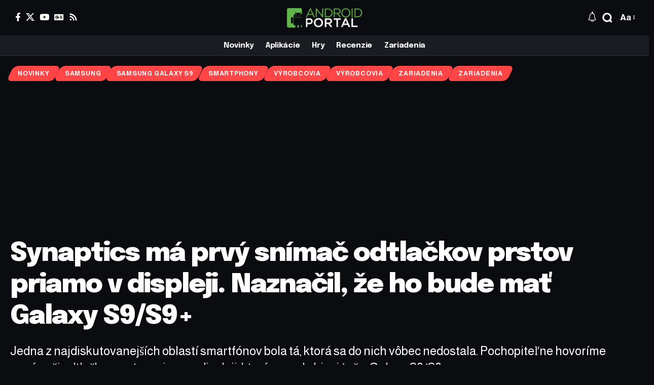

--- FILE ---
content_type: text/html; charset=utf-8
request_url: https://www.google.com/recaptcha/api2/aframe
body_size: 265
content:
<!DOCTYPE HTML><html><head><meta http-equiv="content-type" content="text/html; charset=UTF-8"></head><body><script nonce="L2rwcKFSao1gEucvJH4EbA">/** Anti-fraud and anti-abuse applications only. See google.com/recaptcha */ try{var clients={'sodar':'https://pagead2.googlesyndication.com/pagead/sodar?'};window.addEventListener("message",function(a){try{if(a.source===window.parent){var b=JSON.parse(a.data);var c=clients[b['id']];if(c){var d=document.createElement('img');d.src=c+b['params']+'&rc='+(localStorage.getItem("rc::a")?sessionStorage.getItem("rc::b"):"");window.document.body.appendChild(d);sessionStorage.setItem("rc::e",parseInt(sessionStorage.getItem("rc::e")||0)+1);localStorage.setItem("rc::h",'1769048629263');}}}catch(b){}});window.parent.postMessage("_grecaptcha_ready", "*");}catch(b){}</script></body></html>